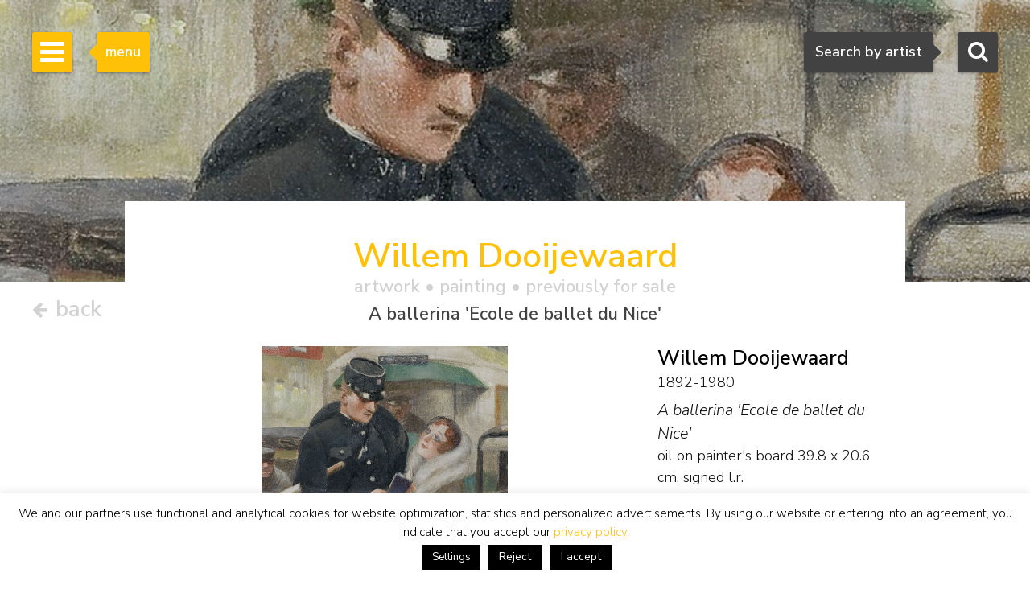

--- FILE ---
content_type: text/html; charset=utf-8
request_url: https://www.google.com/recaptcha/api2/anchor?ar=1&k=6Lfi2SknAAAAAMKbFjb_S1yrJkGP9LsBjBWlbocM&co=aHR0cHM6Ly93d3cuc2ltb25pcy1idXVuay5jb206NDQz&hl=en&v=7gg7H51Q-naNfhmCP3_R47ho&size=invisible&anchor-ms=20000&execute-ms=30000&cb=38pvsaa5dm98
body_size: 48102
content:
<!DOCTYPE HTML><html dir="ltr" lang="en"><head><meta http-equiv="Content-Type" content="text/html; charset=UTF-8">
<meta http-equiv="X-UA-Compatible" content="IE=edge">
<title>reCAPTCHA</title>
<style type="text/css">
/* cyrillic-ext */
@font-face {
  font-family: 'Roboto';
  font-style: normal;
  font-weight: 400;
  font-stretch: 100%;
  src: url(//fonts.gstatic.com/s/roboto/v48/KFO7CnqEu92Fr1ME7kSn66aGLdTylUAMa3GUBHMdazTgWw.woff2) format('woff2');
  unicode-range: U+0460-052F, U+1C80-1C8A, U+20B4, U+2DE0-2DFF, U+A640-A69F, U+FE2E-FE2F;
}
/* cyrillic */
@font-face {
  font-family: 'Roboto';
  font-style: normal;
  font-weight: 400;
  font-stretch: 100%;
  src: url(//fonts.gstatic.com/s/roboto/v48/KFO7CnqEu92Fr1ME7kSn66aGLdTylUAMa3iUBHMdazTgWw.woff2) format('woff2');
  unicode-range: U+0301, U+0400-045F, U+0490-0491, U+04B0-04B1, U+2116;
}
/* greek-ext */
@font-face {
  font-family: 'Roboto';
  font-style: normal;
  font-weight: 400;
  font-stretch: 100%;
  src: url(//fonts.gstatic.com/s/roboto/v48/KFO7CnqEu92Fr1ME7kSn66aGLdTylUAMa3CUBHMdazTgWw.woff2) format('woff2');
  unicode-range: U+1F00-1FFF;
}
/* greek */
@font-face {
  font-family: 'Roboto';
  font-style: normal;
  font-weight: 400;
  font-stretch: 100%;
  src: url(//fonts.gstatic.com/s/roboto/v48/KFO7CnqEu92Fr1ME7kSn66aGLdTylUAMa3-UBHMdazTgWw.woff2) format('woff2');
  unicode-range: U+0370-0377, U+037A-037F, U+0384-038A, U+038C, U+038E-03A1, U+03A3-03FF;
}
/* math */
@font-face {
  font-family: 'Roboto';
  font-style: normal;
  font-weight: 400;
  font-stretch: 100%;
  src: url(//fonts.gstatic.com/s/roboto/v48/KFO7CnqEu92Fr1ME7kSn66aGLdTylUAMawCUBHMdazTgWw.woff2) format('woff2');
  unicode-range: U+0302-0303, U+0305, U+0307-0308, U+0310, U+0312, U+0315, U+031A, U+0326-0327, U+032C, U+032F-0330, U+0332-0333, U+0338, U+033A, U+0346, U+034D, U+0391-03A1, U+03A3-03A9, U+03B1-03C9, U+03D1, U+03D5-03D6, U+03F0-03F1, U+03F4-03F5, U+2016-2017, U+2034-2038, U+203C, U+2040, U+2043, U+2047, U+2050, U+2057, U+205F, U+2070-2071, U+2074-208E, U+2090-209C, U+20D0-20DC, U+20E1, U+20E5-20EF, U+2100-2112, U+2114-2115, U+2117-2121, U+2123-214F, U+2190, U+2192, U+2194-21AE, U+21B0-21E5, U+21F1-21F2, U+21F4-2211, U+2213-2214, U+2216-22FF, U+2308-230B, U+2310, U+2319, U+231C-2321, U+2336-237A, U+237C, U+2395, U+239B-23B7, U+23D0, U+23DC-23E1, U+2474-2475, U+25AF, U+25B3, U+25B7, U+25BD, U+25C1, U+25CA, U+25CC, U+25FB, U+266D-266F, U+27C0-27FF, U+2900-2AFF, U+2B0E-2B11, U+2B30-2B4C, U+2BFE, U+3030, U+FF5B, U+FF5D, U+1D400-1D7FF, U+1EE00-1EEFF;
}
/* symbols */
@font-face {
  font-family: 'Roboto';
  font-style: normal;
  font-weight: 400;
  font-stretch: 100%;
  src: url(//fonts.gstatic.com/s/roboto/v48/KFO7CnqEu92Fr1ME7kSn66aGLdTylUAMaxKUBHMdazTgWw.woff2) format('woff2');
  unicode-range: U+0001-000C, U+000E-001F, U+007F-009F, U+20DD-20E0, U+20E2-20E4, U+2150-218F, U+2190, U+2192, U+2194-2199, U+21AF, U+21E6-21F0, U+21F3, U+2218-2219, U+2299, U+22C4-22C6, U+2300-243F, U+2440-244A, U+2460-24FF, U+25A0-27BF, U+2800-28FF, U+2921-2922, U+2981, U+29BF, U+29EB, U+2B00-2BFF, U+4DC0-4DFF, U+FFF9-FFFB, U+10140-1018E, U+10190-1019C, U+101A0, U+101D0-101FD, U+102E0-102FB, U+10E60-10E7E, U+1D2C0-1D2D3, U+1D2E0-1D37F, U+1F000-1F0FF, U+1F100-1F1AD, U+1F1E6-1F1FF, U+1F30D-1F30F, U+1F315, U+1F31C, U+1F31E, U+1F320-1F32C, U+1F336, U+1F378, U+1F37D, U+1F382, U+1F393-1F39F, U+1F3A7-1F3A8, U+1F3AC-1F3AF, U+1F3C2, U+1F3C4-1F3C6, U+1F3CA-1F3CE, U+1F3D4-1F3E0, U+1F3ED, U+1F3F1-1F3F3, U+1F3F5-1F3F7, U+1F408, U+1F415, U+1F41F, U+1F426, U+1F43F, U+1F441-1F442, U+1F444, U+1F446-1F449, U+1F44C-1F44E, U+1F453, U+1F46A, U+1F47D, U+1F4A3, U+1F4B0, U+1F4B3, U+1F4B9, U+1F4BB, U+1F4BF, U+1F4C8-1F4CB, U+1F4D6, U+1F4DA, U+1F4DF, U+1F4E3-1F4E6, U+1F4EA-1F4ED, U+1F4F7, U+1F4F9-1F4FB, U+1F4FD-1F4FE, U+1F503, U+1F507-1F50B, U+1F50D, U+1F512-1F513, U+1F53E-1F54A, U+1F54F-1F5FA, U+1F610, U+1F650-1F67F, U+1F687, U+1F68D, U+1F691, U+1F694, U+1F698, U+1F6AD, U+1F6B2, U+1F6B9-1F6BA, U+1F6BC, U+1F6C6-1F6CF, U+1F6D3-1F6D7, U+1F6E0-1F6EA, U+1F6F0-1F6F3, U+1F6F7-1F6FC, U+1F700-1F7FF, U+1F800-1F80B, U+1F810-1F847, U+1F850-1F859, U+1F860-1F887, U+1F890-1F8AD, U+1F8B0-1F8BB, U+1F8C0-1F8C1, U+1F900-1F90B, U+1F93B, U+1F946, U+1F984, U+1F996, U+1F9E9, U+1FA00-1FA6F, U+1FA70-1FA7C, U+1FA80-1FA89, U+1FA8F-1FAC6, U+1FACE-1FADC, U+1FADF-1FAE9, U+1FAF0-1FAF8, U+1FB00-1FBFF;
}
/* vietnamese */
@font-face {
  font-family: 'Roboto';
  font-style: normal;
  font-weight: 400;
  font-stretch: 100%;
  src: url(//fonts.gstatic.com/s/roboto/v48/KFO7CnqEu92Fr1ME7kSn66aGLdTylUAMa3OUBHMdazTgWw.woff2) format('woff2');
  unicode-range: U+0102-0103, U+0110-0111, U+0128-0129, U+0168-0169, U+01A0-01A1, U+01AF-01B0, U+0300-0301, U+0303-0304, U+0308-0309, U+0323, U+0329, U+1EA0-1EF9, U+20AB;
}
/* latin-ext */
@font-face {
  font-family: 'Roboto';
  font-style: normal;
  font-weight: 400;
  font-stretch: 100%;
  src: url(//fonts.gstatic.com/s/roboto/v48/KFO7CnqEu92Fr1ME7kSn66aGLdTylUAMa3KUBHMdazTgWw.woff2) format('woff2');
  unicode-range: U+0100-02BA, U+02BD-02C5, U+02C7-02CC, U+02CE-02D7, U+02DD-02FF, U+0304, U+0308, U+0329, U+1D00-1DBF, U+1E00-1E9F, U+1EF2-1EFF, U+2020, U+20A0-20AB, U+20AD-20C0, U+2113, U+2C60-2C7F, U+A720-A7FF;
}
/* latin */
@font-face {
  font-family: 'Roboto';
  font-style: normal;
  font-weight: 400;
  font-stretch: 100%;
  src: url(//fonts.gstatic.com/s/roboto/v48/KFO7CnqEu92Fr1ME7kSn66aGLdTylUAMa3yUBHMdazQ.woff2) format('woff2');
  unicode-range: U+0000-00FF, U+0131, U+0152-0153, U+02BB-02BC, U+02C6, U+02DA, U+02DC, U+0304, U+0308, U+0329, U+2000-206F, U+20AC, U+2122, U+2191, U+2193, U+2212, U+2215, U+FEFF, U+FFFD;
}
/* cyrillic-ext */
@font-face {
  font-family: 'Roboto';
  font-style: normal;
  font-weight: 500;
  font-stretch: 100%;
  src: url(//fonts.gstatic.com/s/roboto/v48/KFO7CnqEu92Fr1ME7kSn66aGLdTylUAMa3GUBHMdazTgWw.woff2) format('woff2');
  unicode-range: U+0460-052F, U+1C80-1C8A, U+20B4, U+2DE0-2DFF, U+A640-A69F, U+FE2E-FE2F;
}
/* cyrillic */
@font-face {
  font-family: 'Roboto';
  font-style: normal;
  font-weight: 500;
  font-stretch: 100%;
  src: url(//fonts.gstatic.com/s/roboto/v48/KFO7CnqEu92Fr1ME7kSn66aGLdTylUAMa3iUBHMdazTgWw.woff2) format('woff2');
  unicode-range: U+0301, U+0400-045F, U+0490-0491, U+04B0-04B1, U+2116;
}
/* greek-ext */
@font-face {
  font-family: 'Roboto';
  font-style: normal;
  font-weight: 500;
  font-stretch: 100%;
  src: url(//fonts.gstatic.com/s/roboto/v48/KFO7CnqEu92Fr1ME7kSn66aGLdTylUAMa3CUBHMdazTgWw.woff2) format('woff2');
  unicode-range: U+1F00-1FFF;
}
/* greek */
@font-face {
  font-family: 'Roboto';
  font-style: normal;
  font-weight: 500;
  font-stretch: 100%;
  src: url(//fonts.gstatic.com/s/roboto/v48/KFO7CnqEu92Fr1ME7kSn66aGLdTylUAMa3-UBHMdazTgWw.woff2) format('woff2');
  unicode-range: U+0370-0377, U+037A-037F, U+0384-038A, U+038C, U+038E-03A1, U+03A3-03FF;
}
/* math */
@font-face {
  font-family: 'Roboto';
  font-style: normal;
  font-weight: 500;
  font-stretch: 100%;
  src: url(//fonts.gstatic.com/s/roboto/v48/KFO7CnqEu92Fr1ME7kSn66aGLdTylUAMawCUBHMdazTgWw.woff2) format('woff2');
  unicode-range: U+0302-0303, U+0305, U+0307-0308, U+0310, U+0312, U+0315, U+031A, U+0326-0327, U+032C, U+032F-0330, U+0332-0333, U+0338, U+033A, U+0346, U+034D, U+0391-03A1, U+03A3-03A9, U+03B1-03C9, U+03D1, U+03D5-03D6, U+03F0-03F1, U+03F4-03F5, U+2016-2017, U+2034-2038, U+203C, U+2040, U+2043, U+2047, U+2050, U+2057, U+205F, U+2070-2071, U+2074-208E, U+2090-209C, U+20D0-20DC, U+20E1, U+20E5-20EF, U+2100-2112, U+2114-2115, U+2117-2121, U+2123-214F, U+2190, U+2192, U+2194-21AE, U+21B0-21E5, U+21F1-21F2, U+21F4-2211, U+2213-2214, U+2216-22FF, U+2308-230B, U+2310, U+2319, U+231C-2321, U+2336-237A, U+237C, U+2395, U+239B-23B7, U+23D0, U+23DC-23E1, U+2474-2475, U+25AF, U+25B3, U+25B7, U+25BD, U+25C1, U+25CA, U+25CC, U+25FB, U+266D-266F, U+27C0-27FF, U+2900-2AFF, U+2B0E-2B11, U+2B30-2B4C, U+2BFE, U+3030, U+FF5B, U+FF5D, U+1D400-1D7FF, U+1EE00-1EEFF;
}
/* symbols */
@font-face {
  font-family: 'Roboto';
  font-style: normal;
  font-weight: 500;
  font-stretch: 100%;
  src: url(//fonts.gstatic.com/s/roboto/v48/KFO7CnqEu92Fr1ME7kSn66aGLdTylUAMaxKUBHMdazTgWw.woff2) format('woff2');
  unicode-range: U+0001-000C, U+000E-001F, U+007F-009F, U+20DD-20E0, U+20E2-20E4, U+2150-218F, U+2190, U+2192, U+2194-2199, U+21AF, U+21E6-21F0, U+21F3, U+2218-2219, U+2299, U+22C4-22C6, U+2300-243F, U+2440-244A, U+2460-24FF, U+25A0-27BF, U+2800-28FF, U+2921-2922, U+2981, U+29BF, U+29EB, U+2B00-2BFF, U+4DC0-4DFF, U+FFF9-FFFB, U+10140-1018E, U+10190-1019C, U+101A0, U+101D0-101FD, U+102E0-102FB, U+10E60-10E7E, U+1D2C0-1D2D3, U+1D2E0-1D37F, U+1F000-1F0FF, U+1F100-1F1AD, U+1F1E6-1F1FF, U+1F30D-1F30F, U+1F315, U+1F31C, U+1F31E, U+1F320-1F32C, U+1F336, U+1F378, U+1F37D, U+1F382, U+1F393-1F39F, U+1F3A7-1F3A8, U+1F3AC-1F3AF, U+1F3C2, U+1F3C4-1F3C6, U+1F3CA-1F3CE, U+1F3D4-1F3E0, U+1F3ED, U+1F3F1-1F3F3, U+1F3F5-1F3F7, U+1F408, U+1F415, U+1F41F, U+1F426, U+1F43F, U+1F441-1F442, U+1F444, U+1F446-1F449, U+1F44C-1F44E, U+1F453, U+1F46A, U+1F47D, U+1F4A3, U+1F4B0, U+1F4B3, U+1F4B9, U+1F4BB, U+1F4BF, U+1F4C8-1F4CB, U+1F4D6, U+1F4DA, U+1F4DF, U+1F4E3-1F4E6, U+1F4EA-1F4ED, U+1F4F7, U+1F4F9-1F4FB, U+1F4FD-1F4FE, U+1F503, U+1F507-1F50B, U+1F50D, U+1F512-1F513, U+1F53E-1F54A, U+1F54F-1F5FA, U+1F610, U+1F650-1F67F, U+1F687, U+1F68D, U+1F691, U+1F694, U+1F698, U+1F6AD, U+1F6B2, U+1F6B9-1F6BA, U+1F6BC, U+1F6C6-1F6CF, U+1F6D3-1F6D7, U+1F6E0-1F6EA, U+1F6F0-1F6F3, U+1F6F7-1F6FC, U+1F700-1F7FF, U+1F800-1F80B, U+1F810-1F847, U+1F850-1F859, U+1F860-1F887, U+1F890-1F8AD, U+1F8B0-1F8BB, U+1F8C0-1F8C1, U+1F900-1F90B, U+1F93B, U+1F946, U+1F984, U+1F996, U+1F9E9, U+1FA00-1FA6F, U+1FA70-1FA7C, U+1FA80-1FA89, U+1FA8F-1FAC6, U+1FACE-1FADC, U+1FADF-1FAE9, U+1FAF0-1FAF8, U+1FB00-1FBFF;
}
/* vietnamese */
@font-face {
  font-family: 'Roboto';
  font-style: normal;
  font-weight: 500;
  font-stretch: 100%;
  src: url(//fonts.gstatic.com/s/roboto/v48/KFO7CnqEu92Fr1ME7kSn66aGLdTylUAMa3OUBHMdazTgWw.woff2) format('woff2');
  unicode-range: U+0102-0103, U+0110-0111, U+0128-0129, U+0168-0169, U+01A0-01A1, U+01AF-01B0, U+0300-0301, U+0303-0304, U+0308-0309, U+0323, U+0329, U+1EA0-1EF9, U+20AB;
}
/* latin-ext */
@font-face {
  font-family: 'Roboto';
  font-style: normal;
  font-weight: 500;
  font-stretch: 100%;
  src: url(//fonts.gstatic.com/s/roboto/v48/KFO7CnqEu92Fr1ME7kSn66aGLdTylUAMa3KUBHMdazTgWw.woff2) format('woff2');
  unicode-range: U+0100-02BA, U+02BD-02C5, U+02C7-02CC, U+02CE-02D7, U+02DD-02FF, U+0304, U+0308, U+0329, U+1D00-1DBF, U+1E00-1E9F, U+1EF2-1EFF, U+2020, U+20A0-20AB, U+20AD-20C0, U+2113, U+2C60-2C7F, U+A720-A7FF;
}
/* latin */
@font-face {
  font-family: 'Roboto';
  font-style: normal;
  font-weight: 500;
  font-stretch: 100%;
  src: url(//fonts.gstatic.com/s/roboto/v48/KFO7CnqEu92Fr1ME7kSn66aGLdTylUAMa3yUBHMdazQ.woff2) format('woff2');
  unicode-range: U+0000-00FF, U+0131, U+0152-0153, U+02BB-02BC, U+02C6, U+02DA, U+02DC, U+0304, U+0308, U+0329, U+2000-206F, U+20AC, U+2122, U+2191, U+2193, U+2212, U+2215, U+FEFF, U+FFFD;
}
/* cyrillic-ext */
@font-face {
  font-family: 'Roboto';
  font-style: normal;
  font-weight: 900;
  font-stretch: 100%;
  src: url(//fonts.gstatic.com/s/roboto/v48/KFO7CnqEu92Fr1ME7kSn66aGLdTylUAMa3GUBHMdazTgWw.woff2) format('woff2');
  unicode-range: U+0460-052F, U+1C80-1C8A, U+20B4, U+2DE0-2DFF, U+A640-A69F, U+FE2E-FE2F;
}
/* cyrillic */
@font-face {
  font-family: 'Roboto';
  font-style: normal;
  font-weight: 900;
  font-stretch: 100%;
  src: url(//fonts.gstatic.com/s/roboto/v48/KFO7CnqEu92Fr1ME7kSn66aGLdTylUAMa3iUBHMdazTgWw.woff2) format('woff2');
  unicode-range: U+0301, U+0400-045F, U+0490-0491, U+04B0-04B1, U+2116;
}
/* greek-ext */
@font-face {
  font-family: 'Roboto';
  font-style: normal;
  font-weight: 900;
  font-stretch: 100%;
  src: url(//fonts.gstatic.com/s/roboto/v48/KFO7CnqEu92Fr1ME7kSn66aGLdTylUAMa3CUBHMdazTgWw.woff2) format('woff2');
  unicode-range: U+1F00-1FFF;
}
/* greek */
@font-face {
  font-family: 'Roboto';
  font-style: normal;
  font-weight: 900;
  font-stretch: 100%;
  src: url(//fonts.gstatic.com/s/roboto/v48/KFO7CnqEu92Fr1ME7kSn66aGLdTylUAMa3-UBHMdazTgWw.woff2) format('woff2');
  unicode-range: U+0370-0377, U+037A-037F, U+0384-038A, U+038C, U+038E-03A1, U+03A3-03FF;
}
/* math */
@font-face {
  font-family: 'Roboto';
  font-style: normal;
  font-weight: 900;
  font-stretch: 100%;
  src: url(//fonts.gstatic.com/s/roboto/v48/KFO7CnqEu92Fr1ME7kSn66aGLdTylUAMawCUBHMdazTgWw.woff2) format('woff2');
  unicode-range: U+0302-0303, U+0305, U+0307-0308, U+0310, U+0312, U+0315, U+031A, U+0326-0327, U+032C, U+032F-0330, U+0332-0333, U+0338, U+033A, U+0346, U+034D, U+0391-03A1, U+03A3-03A9, U+03B1-03C9, U+03D1, U+03D5-03D6, U+03F0-03F1, U+03F4-03F5, U+2016-2017, U+2034-2038, U+203C, U+2040, U+2043, U+2047, U+2050, U+2057, U+205F, U+2070-2071, U+2074-208E, U+2090-209C, U+20D0-20DC, U+20E1, U+20E5-20EF, U+2100-2112, U+2114-2115, U+2117-2121, U+2123-214F, U+2190, U+2192, U+2194-21AE, U+21B0-21E5, U+21F1-21F2, U+21F4-2211, U+2213-2214, U+2216-22FF, U+2308-230B, U+2310, U+2319, U+231C-2321, U+2336-237A, U+237C, U+2395, U+239B-23B7, U+23D0, U+23DC-23E1, U+2474-2475, U+25AF, U+25B3, U+25B7, U+25BD, U+25C1, U+25CA, U+25CC, U+25FB, U+266D-266F, U+27C0-27FF, U+2900-2AFF, U+2B0E-2B11, U+2B30-2B4C, U+2BFE, U+3030, U+FF5B, U+FF5D, U+1D400-1D7FF, U+1EE00-1EEFF;
}
/* symbols */
@font-face {
  font-family: 'Roboto';
  font-style: normal;
  font-weight: 900;
  font-stretch: 100%;
  src: url(//fonts.gstatic.com/s/roboto/v48/KFO7CnqEu92Fr1ME7kSn66aGLdTylUAMaxKUBHMdazTgWw.woff2) format('woff2');
  unicode-range: U+0001-000C, U+000E-001F, U+007F-009F, U+20DD-20E0, U+20E2-20E4, U+2150-218F, U+2190, U+2192, U+2194-2199, U+21AF, U+21E6-21F0, U+21F3, U+2218-2219, U+2299, U+22C4-22C6, U+2300-243F, U+2440-244A, U+2460-24FF, U+25A0-27BF, U+2800-28FF, U+2921-2922, U+2981, U+29BF, U+29EB, U+2B00-2BFF, U+4DC0-4DFF, U+FFF9-FFFB, U+10140-1018E, U+10190-1019C, U+101A0, U+101D0-101FD, U+102E0-102FB, U+10E60-10E7E, U+1D2C0-1D2D3, U+1D2E0-1D37F, U+1F000-1F0FF, U+1F100-1F1AD, U+1F1E6-1F1FF, U+1F30D-1F30F, U+1F315, U+1F31C, U+1F31E, U+1F320-1F32C, U+1F336, U+1F378, U+1F37D, U+1F382, U+1F393-1F39F, U+1F3A7-1F3A8, U+1F3AC-1F3AF, U+1F3C2, U+1F3C4-1F3C6, U+1F3CA-1F3CE, U+1F3D4-1F3E0, U+1F3ED, U+1F3F1-1F3F3, U+1F3F5-1F3F7, U+1F408, U+1F415, U+1F41F, U+1F426, U+1F43F, U+1F441-1F442, U+1F444, U+1F446-1F449, U+1F44C-1F44E, U+1F453, U+1F46A, U+1F47D, U+1F4A3, U+1F4B0, U+1F4B3, U+1F4B9, U+1F4BB, U+1F4BF, U+1F4C8-1F4CB, U+1F4D6, U+1F4DA, U+1F4DF, U+1F4E3-1F4E6, U+1F4EA-1F4ED, U+1F4F7, U+1F4F9-1F4FB, U+1F4FD-1F4FE, U+1F503, U+1F507-1F50B, U+1F50D, U+1F512-1F513, U+1F53E-1F54A, U+1F54F-1F5FA, U+1F610, U+1F650-1F67F, U+1F687, U+1F68D, U+1F691, U+1F694, U+1F698, U+1F6AD, U+1F6B2, U+1F6B9-1F6BA, U+1F6BC, U+1F6C6-1F6CF, U+1F6D3-1F6D7, U+1F6E0-1F6EA, U+1F6F0-1F6F3, U+1F6F7-1F6FC, U+1F700-1F7FF, U+1F800-1F80B, U+1F810-1F847, U+1F850-1F859, U+1F860-1F887, U+1F890-1F8AD, U+1F8B0-1F8BB, U+1F8C0-1F8C1, U+1F900-1F90B, U+1F93B, U+1F946, U+1F984, U+1F996, U+1F9E9, U+1FA00-1FA6F, U+1FA70-1FA7C, U+1FA80-1FA89, U+1FA8F-1FAC6, U+1FACE-1FADC, U+1FADF-1FAE9, U+1FAF0-1FAF8, U+1FB00-1FBFF;
}
/* vietnamese */
@font-face {
  font-family: 'Roboto';
  font-style: normal;
  font-weight: 900;
  font-stretch: 100%;
  src: url(//fonts.gstatic.com/s/roboto/v48/KFO7CnqEu92Fr1ME7kSn66aGLdTylUAMa3OUBHMdazTgWw.woff2) format('woff2');
  unicode-range: U+0102-0103, U+0110-0111, U+0128-0129, U+0168-0169, U+01A0-01A1, U+01AF-01B0, U+0300-0301, U+0303-0304, U+0308-0309, U+0323, U+0329, U+1EA0-1EF9, U+20AB;
}
/* latin-ext */
@font-face {
  font-family: 'Roboto';
  font-style: normal;
  font-weight: 900;
  font-stretch: 100%;
  src: url(//fonts.gstatic.com/s/roboto/v48/KFO7CnqEu92Fr1ME7kSn66aGLdTylUAMa3KUBHMdazTgWw.woff2) format('woff2');
  unicode-range: U+0100-02BA, U+02BD-02C5, U+02C7-02CC, U+02CE-02D7, U+02DD-02FF, U+0304, U+0308, U+0329, U+1D00-1DBF, U+1E00-1E9F, U+1EF2-1EFF, U+2020, U+20A0-20AB, U+20AD-20C0, U+2113, U+2C60-2C7F, U+A720-A7FF;
}
/* latin */
@font-face {
  font-family: 'Roboto';
  font-style: normal;
  font-weight: 900;
  font-stretch: 100%;
  src: url(//fonts.gstatic.com/s/roboto/v48/KFO7CnqEu92Fr1ME7kSn66aGLdTylUAMa3yUBHMdazQ.woff2) format('woff2');
  unicode-range: U+0000-00FF, U+0131, U+0152-0153, U+02BB-02BC, U+02C6, U+02DA, U+02DC, U+0304, U+0308, U+0329, U+2000-206F, U+20AC, U+2122, U+2191, U+2193, U+2212, U+2215, U+FEFF, U+FFFD;
}

</style>
<link rel="stylesheet" type="text/css" href="https://www.gstatic.com/recaptcha/releases/7gg7H51Q-naNfhmCP3_R47ho/styles__ltr.css">
<script nonce="NKcYw1Mg1XJLboQiNJQfwA" type="text/javascript">window['__recaptcha_api'] = 'https://www.google.com/recaptcha/api2/';</script>
<script type="text/javascript" src="https://www.gstatic.com/recaptcha/releases/7gg7H51Q-naNfhmCP3_R47ho/recaptcha__en.js" nonce="NKcYw1Mg1XJLboQiNJQfwA">
      
    </script></head>
<body><div id="rc-anchor-alert" class="rc-anchor-alert"></div>
<input type="hidden" id="recaptcha-token" value="[base64]">
<script type="text/javascript" nonce="NKcYw1Mg1XJLboQiNJQfwA">
      recaptcha.anchor.Main.init("[\x22ainput\x22,[\x22bgdata\x22,\x22\x22,\[base64]/[base64]/UltIKytdPWE6KGE8MjA0OD9SW0grK109YT4+NnwxOTI6KChhJjY0NTEyKT09NTUyOTYmJnErMTxoLmxlbmd0aCYmKGguY2hhckNvZGVBdChxKzEpJjY0NTEyKT09NTYzMjA/[base64]/MjU1OlI/[base64]/[base64]/[base64]/[base64]/[base64]/[base64]/[base64]/[base64]/[base64]/[base64]\x22,\[base64]\\u003d\x22,\x22wo07JsK6cVIdEMKCdsO5woY7TsK+QgjCicKdwrTDr8OgJ8O5eC7Dm8Kmw4DCmyXDscK+w5dhw4o/[base64]/wqpsEXzCkcOcw7/DtsO9wrwSXgLDhhwRIcOwSsOLw4UTwrrCkMOhK8ORw7TDgWbDsRjCmFbCtHvDlMKSBHXDuQpnG1DChsOnwpDDrcKlwq/CrcOdwprDkCVHeCxvwqHDrxlMWWoSAEspUsOswqzClREFwp/Dnz1kwqBHRMKeDsOrwqXCtsO5RgnDn8KtEVIrwr3DicOHeQkFw49Lc8Oqwp3DlcODwqc7w597w5/Cl8KuIMO0K14ILcOkwpoJwrDCucKWdsOXwrfDvEbDtsK7Q8KYUcK0w7tbw4XDhT1qw5LDnsOAw73DklHCosO3dsK6OlVUMwg/ZxNAw5toc8KtGsO2w4DCl8Orw7PDqyDDlMKuAlbCikLCtsOnwqR0Gwcwwr10w71ow43CscOxw5DDu8KZQ8OIE3UXw7IQwrZwwrQNw7/[base64]/[base64]/w5fDqcKPwqrClMKzw4hnMlDDnMOuGsO1woPDgkRlwqPDjUhww7srw4MQJ8KLwrU1w5pLw5zCrzhCwo7Cs8OxQnrCuT83G2Qiw6FXG8KMfls1w6t4w6jDkMOzJ8KkSMOUZh3DrsKofg/[base64]/CggcfH8KUPsKDw6XCuGEUfFjCryFTRsO7E8Ksw4ELPzjCqMK4Cy9NYxxRbAJZVsOBYGLDkx/DlVh/wrLCjSsuw6NWw77Dl2XCinROLUfCv8OobHzClnwpwpjCgA/[base64]/Z8KXYlfDncKWfm3DnMK3w5JQCF91O8OgGsKZPTlnFVjDtkPCsA84w77Do8ORwoZXUy3CpVhwBcK/w7zCnQrCvmbCjsKPWMK8wpQ0OsKRFVl5w5swLsOrJzlkwpvDgkYbVl1yw5rDi2cmwogbw6IFekBTU8Khw6B6w65TVcKxw7olM8K1KMKhLQjDhMOGaRFiw57CnsOvUBEDPxzDjsOsw4xJIB4bw6g8wobDgMKZdcOew79uw6PClEHDs8K5wo/[base64]/wr9wFcOxwoXDjmhIw6F4U8K7MiXCg1fDuAMQdSrCn8Oyw57DqhosZm8QGMKVwpwOwrcGw5/DpWk5DV7CiznDmMKdQmjDiMOcwrgnw6gOw5Urwo9TA8K5VGoAecKmwrTDqDU5w6/Ds8OjwqBvd8K1fMOHw50vwqDCgBLCh8KBw53CncOWwqd6w5zCtMKkUgYUw7vCncKTw7AcX8OPYQs2w6gMXGLDr8O2w65WB8K5dylOw6LCrHN7XnJ6GcOxwqHDo19cw40pZMK/DsOmwpHDmWHCgXPCqsOLX8K2RQnCqsKcwovCiHEtwqdVw5A/[base64]/DqEtQw6hAwpPChMKRwr7Ct31tFcKew5rCjsKhSsOAHcO1w5oWwoPChcOOVsKWPsORZsOFUibCjUoXw6jDj8Oxw6PDlivCncOlw4BvFVLDuX1qw6d4ZkTCtz3DpsO+emdyU8KrDsKFwpDDonZ+w7zCvC3DshjDncO/woMiagjClcOpdBxOw7ccwqIMwq7Cg8KVb1l4woLCkMOvwq1DcyHDh8OVw6bDhl59wpfCksK2N0dHQ8OJLsOow5nDqDvDscOCwr/DucKAEMO+fsOmPcOGw5zDtFLDqFoHwo7CllcXExlewq0Eem0lw7fDkkjDs8KABsORccOiTsONwrDCscO6ZcOtwoXCksOSfsKww6PDnsKfJQzDgTPDuEDDpA9eVAAGw4zDh3XCo8OVw47CocOowrJPKsKWwqlMJzVDwpUnw59ewpbDsnYywqjCuTkOBcO5wr7CocOdVA/CjMOgH8KZXsKJPEx5SW3CtcOodsKCwp5+wrvClBwrwqszw4rCvsKdSmZtNxoswobDmQfCkkjCtlTDosObK8Kzw67Cqg7DoMKYYDDDugBqw64+GsK5wonDocKaBsOIw77Du8K/[base64]/Cry1Rw6wEwqTDpcOjF8OBVcObV3xXfkXCnn8iw7XCrHXDiXpbaRJowo13CcOgw7xzfVvCkMOORMOjRcOtacOQTHFOPxvDq1fCusONXMKrIMOvw6/Cs03CscK3Y3cPKBHDnMK7WzJRHXIUZMKJw4/[base64]/DnAFeTcOgwrN7w4Rww5sMwpfCkUcIY2vDrkvCsMO1BcOBw5ptwqTDrsKpwqHClcOLU3VuXyzDunYPw47DoyMhesOjE8KMwrbDvMOdw6jChMK6w6YTJsOKwoLCucOPVMK/[base64]/[base64]/[base64]/CjUHDh8K+J8KBKkc1w7wmcDLDpcKXwr4rcsK9PMK7wo3DrQLCvAnDuwREAMKsOsKPwprDpkbDhHhFJDXDhSo4w68Sw6hgw7HCtkvDm8OZKWDDlcOSwo97EMKsworDqWnCpsKJwrQLw4gBRsKuPcO5BsK8fcK/P8OfcQzClhPCmsOdw4PDtCDDrxcSw50vG1jDq8K1w5bCr8KjXxDDk0LDisKgw6bCnnlld8Ovwop1w4/ChH/DkcKKwqASwocwdn7DjhM7DgzDhcO/acOpEsKIwpTDqBB1XMOOwoZ0w5XCg0phIMOGwr4jwq/[base64]/w6Akw4Y8woMaw7o3w6EMwrs4w7/CtA3DizNzw5zDvG9zVhAEVFUXwrtZbHkvajTCoMOpw4/[base64]/[base64]/DmmgRLXvChsOPwq03FWzCvlzCjEzDoxsYw6hOw5/DlcKMwoHCv8Kew7zDp1LCisKjAlbCuMO+OsOkw5clEMK6TcOyw4k0w6sEMgPDljfCl3MNbsOQHX7CsE/DrH8nKA5Kw4Naw5FiwrY5w4bDjzfDvcK4w6JXXMKOEkPCiwQswqDDicKFc2VWM8KiGMOCHn3DtMKMSidvw5chYsKCdcO0JVV8P8Oow4rDiQQrwrU/wrzCoXTCv0XCtT5VOFLClcKWwo/CusK1a2PCvMOrSEgZRmApw7/[base64]/DnQnDuATDkMOyw5rDj2p7wpPCmcOhwpFaeMKhY8OgwpPClCjCqCrDih1QO8KtRX3DnDpaMcKJw7E6w5RWdMK0eWwhw5XCmGdWYR0Vw7jDicKdLivCo8O5wr3Dv8Oow6UmA0FDwpLCrcK8w4RWDMKDw73DocKsKMK/w7nCmsK5wq3DrEg+K8KewrVew75bN8KrwprDhsOWMTTCkcO0US3CpcOzAinCnsK5wqXCt0bCpBrCssOBwrpFw6PDg8O+Ak/Dqh7Cn1TDucOxwq7DsxbDs20Uw4AMI8OkfcKiw6fDpzPCuybCvmXDhDcsDmVTw6o9w5rDgRk2T8OoN8KEw5RNZhcCwpszTVLDogfDgMORw73Dr8KTwqUKwpdsw7lRbcOcwrspwq/DqsKyw5wBwqnCgsKZWMOhUMOjGMOPbjQnwrkKw7h3YMKFwoUmAijDgsKhOMK9ZwrDm8K4wpLDhibCnsK3w7hPwqQRwrQTw7LCgQAAJsKbUUZZDsK4w7RrHwMewqTCiwnCkBZBw6bDgxPDs1zCo3taw6M9wprDlk9uAl/DuFbChsOmw5Fmw6ZqAMK/[base64]/[base64]/ScKzJMKJLiHDvMOKFQbCscOWUXPCh8K2R37DjsKZJR/CtDDDmAHDuTHDuF/DlxUkwpLCicOnQ8Kfw7s+woliwoDCrcKMF1tELiMEwprDisKcw54vwonCoGnCgRwqXF/ChcKCRzPDuMKVI2bDnsKzen/DkhzDj8OOKwPCmQzDqsK6woFRcsOXI2lMw5F2wr/ChsKcw7duOiI3w4bDocKcfMOEwrDDlsOQw4tKwqoJEV5GPiPDi8KmMUTDg8Oewq/DmTTCiSvCisKUO8KpwpZQw7PCt1Z1Zy4tw7LCo1fDq8Krw7rCr1cMwqg+w7BEd8O0wpvDssOGOsKmwqJnw5New64BS2srBRDCumnCgkPDh8OQQ8KNFyYawq43OMO2eQ5aw6LDusKFR2/[base64]/wrwgYgVUeDYrwpLCp8KhTsOGfcKFPG/CiwTCm8OVw5YHwqlbPMKpZkhRw6/Cl8O2WkxUKgHCj8KNS0nDt1cSeMOuDcOeWjt9w5nDh8OBwpzCuRIgBsKjw4nCkMKXwrw8w5pFwrxqwpXDgcKTUsOIKcKyw7k0w5tvC8KxJzUMwpLCsWAGw5DCgW8/[base64]/DvU0RVHLCvMOnwpXDtsO4wp3DjsKHw6HCgsOewodcMFzCp8KTaGIyA8K5w60tw6DDm8Okw53DpFfClsK9wrPCvcKjwowAf8KhKnLDksKwIsKvQMKHw5/DnhZXwqlywpomfMKeEx3DrcKvw7rColPCocORwrbCtMKoSlQJw7/CusORwpjDoHlXw4wZd8Kvw4I2f8OlwoBewpBhdUZBc2LDmB1jRFkRw6VkwrzCpcK2wq3DhlZWwrNow6MjJEB3wr/DvMOXBsOaAMKcLcKoKm8DwpN7w5HDgmnDpSfCtzQlJ8KZwrlGCcOCwrJIwovDq3TDjHIvwrXDmcKOw7DCjcOpDsOQwq7DscKbwrdUT8K2dnNSw6zCisOWwp/[base64]/DtGxlJgk2wrhhN8OhwqsnEcKHwpUGw5tiB8KYwofDnVZGwoLDjEPDmcO3WErCuMKxWcOIXsKEwpzDssKiE0xXw7fDuwx1O8KJwp0Jcx7DqCgfw6dhE2NAw5DDmXBWwoPDkMOfFcKFw77CnnrDo0czw73DsyJydWJcAwDDqxB+TcOwfAXDiMOSwqJ6Ry1Dwp0GwoQUJF/[base64]/NcKOw4TDvH/[base64]/woUnwqfDq1tpa2YFwpk0w6vCqSHCkHlRwoPCrRtwI37DulVcw7fDqjjCn8K2Y0tJA8Ojw57Cr8K+w588McKDw4vCljbCvT3DgVAgw4hqaVoHw5NlwrEDw4ktDcK7Uj/DiMO8fw/DkTHDrATDv8Olag0bw4LCt8O/fgHDmcKDYsKSwooWdMORw5oaXVlXRAsOwqnCm8OqccKFw4LDncOaXcOBw7NGB8ObCkDCiW/DqmHCvMKIw4/CjhIrw5ZMU8KzGcKcOsKgRcOJcT3DrMOtwqgfPEzCswdswq3Cqyp8wqhKZndGw64Gw7N9w53Ck8KpWcKsThAJw7cHCsOgwqrChcOid0TCjGI2w5YOw5jDs8OvMGvDqcOASkLDssKKwo3Cr8O/w5jCj8KDAsO0KQTDl8KxEcOgwpYSWkLDkcOIwoV9fsKVw5zChigReMOIQsKSwofDtsKbPSnCiMK0PMK+w77DsDvCkAXCr8OxEhpFwq7Dl8OUNgkuwpxJwrc0TcOcwqBZb8KXwrPDqGjCtB4BQsKfw5/[base64]/w4rDjMKDTUFaVMKVXsK7w5jClXjDu8KBw6LDoMKsGMOQwp3Ch8OqDHXDvsKYIcOdw5BeOBMDRsOLw7lQHMOdwpLCkRXDj8KoZATCinLDocONAMKbw7bDhMKGw4kCw60nw5A3w7ohwpTDn1lkw5rDqMOiR05/w4c3woNIw6sdw50ZCcKOwrzCpGB8RMKTZMO7w5bDlcORFxHCoHfCpcOPH8KdVm7Cu8OtwrLDqsOZTVTDnm0twooaw6PCmFFSwrE/[base64]/ChA5AB8KYZwnCj8K+w5DDvsO5dwZjCsKWYHrCtVM/w6nCt8K2BsKAw7/[base64]/[base64]/Ct8KWS07CgRt7HsOYwoDCg3PCpsK4w5pHBwXCssOIw5nDtgUow5DDjHLDpsOnw7rCsC7Dt27DvMKhwoxrWsOwQ8KEw4YwVkjCukk0csOswp8FwpzDo1XDvkLDp8Ogwr3DlHvCqcKlwp7DpsKOQyZWC8KHwo/[base64]/[base64]/ZcKARcK8woXCoRnCtMKMw4LCsFrDmsObw4nDkMO/w55Vw6kHa8OpRgHCksKZwrrCg37Cr8O0wr/DvDhAZMOhw6rCjQrClGLClsKQIUrDuzTDj8OXUXjCmV0DWMKZwpPDjQEyci/Cm8K6w78acg8ywpjDuybDkF5fJEB0w63DuQIhZl1CPSTCsFkZw6zDmVLCuRjDhMKmwprDrk48wopsUsO2worDl8KAwo7DhmdSw7V4w7vDhcKGW0ANwoTCtMOWw5LCgw7CosOVIDJQwrBnQy01w57DpDc9w7xEw7wfQ8KnXUk4wqpyEsOGw5IrfcKwwpLDlcO/wo4Iw7zCrsOVY8Oew4nCpsOHJcOUEcOMw7wvw4TDoiNGBgnCsxwSHQnDlMKDworDv8OTwoDDgsOMwoXCp0p/w7fDncKSw4LDviBULsOWfi0lXD/DpAPDg0TCtsKObsO7eT01CMOnw6V1VcOID8KzwrAcNcKUwoHDt8KJwrU7W155YG4CwonDi0giPcKFWnHCmcOCS3jCkjbCvMOMw4Y7w5/DqcODwrMIUcKewroBw4vDvznCisOTwpVIbMOvWAzCmsKRSwQUwrxFXl3DucKbw67DicOrwqsAbcK9Mz8ww7QPwq1Pw4fDgngeFsOFw5zDtsODw6vCh8KJwqXDqgIewoTCr8OEw7haUsK/wodVw4vDtWfCu8KKwpXCtlshw78HwoXCgQnCusKAwoZlZMOew63DoMKydV/DlC8ewovDp01ZbcKdwowycBrDgsKhCT3CvMOgZ8OKDsOEKsOtP0rDpcK9w5/CgsK3w5LDuBdAw684w4howp0JZcO2wqElDnfClcO9Rn/[base64]/Di8OKwrvDnsKzwoQSw4ZlbB0kU8OaworCogMRw7HCt8KTTcKcwpnDp8KKw53CscOFwofCtMO2wpXDizTDulXCmcKqwoZBWsO4wqIrE1jCjhM5GErDssOsXMKIQcKTw4/DlC9qJcKpfEbDtsOvbMOqwpQ0wphGw68kNcKPwqkMfMOfQWhRwpEOwqbDmBnDqBwSBWjDjFbDvSgQw7ABwrrDlEsuwrfCmMKEw7gFVEbDikPCsMOME3/CicOUwqYPbMOZwpTDnGMNw5FWw6TCqMO1wopdw5N1egrCpBwOw6VGwpjDrMOdPD7CjkcbGGfDvsOewrwsw6bDgFzDm8Oywq/Cg8KuD2cbwq1pw74mPcOAVcKzw43CoMOTw6HCscOXw6A3Wl3CnFVhBkx8w4VUJ8OKw7t0wqJuwrPDucK2TsOlBT7CtnfDgF7CjMKrZ09Lw57Dt8ONe1zCo0ICwr/[base64]/RHxQcFHCjsKTTWVQw4ccw6E1wpHCvTPCoMOvAELCr0jCrUrCiipNajfDsCZIbj0wwpk5w5weaSzCpcOIwq3DrcKsMjttwopyZMKqw4Y9woBGF8KOw4PCmzQQw4FLwqTDrAQww4t9w6PCsivDv1/[base64]/CozrDmxU3BsKUwpMsw6zDrH3DlsKMwpXDpcOpPxHDusKrwoUKwpLCkMKbwpEDUMKvfsOtwrHCp8ORwpV/w44+A8K7wr/[base64]/[base64]/ScOqMVLCqcOhQXvDtDBIw61bwr0rNxLCu3Agw4nCsMK0w70mw784wr3CjkRsGsKPwp45wqcEwqs/bhTCoW7Djwpuw5TCh8Kqw6TChH8hwp9yMgLDihDClsOQfMOqwr/[base64]/DiMK3T8OXwrF+wqfCvirCscO3w4PDqQvDu8Ksw6HDoXDDtjXCjsOOw5/[base64]/[base64]/DjkDDuSpNWMKcwo3DmDHDkmEeY8KFw4JwU8KbQwXDr8OZwpspB8ObCDbDtsOlwqHDisOywozCsQLDm0pDTFIaw5bDmcK5HMKrMl4CNsOkw6xdw4/CsMOTw7DCsMKnwp7DrcKQD1jColsCwrZMw6PDl8KcPkXCrzpuwoYCw6zDqsOrw6jCrlw/wrHCrxt9wqB+KVXDjsKywr/DlcOUERlGVGtLwpnCr8OjAHDDljV0w5jCj0BCwpfDt8OfemrCtwTCsF/[base64]/DnDtvw6djdRIhDMKxwq4RasKIN396wp/Dt8KCwrUTwoMGw4YgAsO2woXCqcOxF8OLSWtiwqLCo8ORw7HDsETDhgDDq8KPaMOYEFkEw5bCr8K/wqMCM2Vcwp7DpFnCqsOBWcKLw6NSAzDDpzrCq0BPwpwIJCtgw4J9w5HDpsKXM2LCrEbCicKbYV3CqCPDvsOHwpFywpPCt8OIJWXDjW0fNjjDhcOhwrfDq8KPwqcAZcOab8OOwodcLG5vWsOJwpoCw7VQDzYxCi03RMOHw5UYWAEVUlfCjMO/LsOIwpbDkF/DjsKaQzTCnzvColVHUsOBw69Qw7TCjMK+wqgsw6Zdw4g9F2oRG2QCGFHCq8K2RMK6dAplJcOUwqI1QcOcwotMWMKNDQxgwopEJcOWwofCqMOffRZfwrplw6PCnz/Cq8Kxw45OPzrCkMKRw4fChwo7C8K9wq/CiU3DpcOEw7k4w4p1FFfCu8Knw7jCtWLChMKxesOdHi9Twq/CphESYwI8wq5dw5zCq8O2wpzDhcOKw6jDtVLCt8KAw5Q9wpIkw6tsIMKqw4/[base64]/[base64]/DlBjCpyAGw47DrcOZw6Euw7QYIsKOwo4DFm1WTcK8XRXDsh/CosOFwp16w55twrXCkXTCsxseVlEfCcO6w6DCm8OowpMdQV0Sw6wZI1DDqnQRfkIkw5YGw6MxDsK0FMKOKUDCkcKwdsOHLMKzenrDpUthLzIOwqJ0woI7M38CFEACw4nCn8O7E8OIw6PDoMOUXMKpwpnDkxgdY8K+wpgWwqw2SlfDlWDCp8Khwp/CqMKCw6/[base64]/[base64]/[base64]/[base64]/[base64]/Dm8KawooIwpbDj8OJw4pcfAA5w709w5LCs8K2WcOPwrJBZMKxw6RQIMOFw4YXDTPCgVzCiCPCm8ONWsO5w7jDihpTw6Esw75uwrpDw7V4w7pnwpYIwq/CiETCqTbChjTCgFhFwrdkGsOtwrZqdQtlRQY6w6FbwqY3wqXCmWdQTMKdL8K/BsOlwr/DuURHBcO0wrrChMKkw5bCv8Otw5TDgVN1wrEfPC3CucKUw4hHJ8K6V1U2wrEnQMKlwrPCiFRKwrzCgX/Cg8OBwqgsS2/DoMKRwo8CaA/DmsOyVcOCYcO/w701wrQYIRLCgsOWLMORZcOjKmzCsA4+wpzDqMOpHXjDtkHChBcYwqjCvAI3HMOMB8ObwqbCtFABwpPDqWfCtlXCjUfCql/CmR7CnMKVwr0qBMKTXmfDng7Ck8OZXsONdnTDkkTCgEfCrAvDn8OAehNjwo8Gw4HDr8KNwrPDmF7CpMO7w4vCksO/fnbCli3DvsKxOsKRWcO3csKOVsKcw6rDkMO/w51aT0XCrBvDscOdSsKfwqbCv8OyJn8tUcOOw41qU1IpwqxlWRDCo8ODHcKywoAYV8Olw6M3w7nDq8KVw6zDq8KXw6PCrMKodh/ClTErw7XDvzXCmmrCosKKCcOUw5hvIcKrwpFEcMOZw4JOQWMCw7QVwrHDnsKEw6rCqMO+YkNyYMOnwo3ClVzCucOgRsKRwpTDpcOZw7PCjTjCpcK8wrZGM8OPXF8NNMO/LUTDsUQ5VMONb8Kiwqh8MMO6wprCugIvJXwow5cqwqTDosOXwp/CtsKOSgdASsKlw5YewqvCtHR0esObwrrCtsOEPTFGNMO/w4N+wqHDgMKWM2rDpELCpsKQwrN0w77Do8KjXMOHFR/CrcOeSX3DisO+wr3CjcOQw6lMwp/DgcKMYMKNF8KyNHXCnsOyaMKKw45BfwNcw47DqMOYP1MwHsOcw4MvwprCosORCsOVw4MOw7A9SVpNw7t3w7BhKS9ww5UTwo/[base64]/C8KyDWoDXiITRMKcw58xMSfCiMKFUsKDScKWwrbCvcOWwrJADcK5I8KhF2pnZMKhUcK6GcK9w5gIDMOdwoXCucOzXFDClgLDisKhTcOEwrU7w6nDmsOWw7fCu8OlE2PCucOuE07Ch8Kuw47ClcOARUjClsKFSsKJwrEFwrXCh8OhZyHChCFQaMKzw5HCpQ/CoUoEcGzDhMKPGEXCkVnDj8OLOTN4OCfDuADCucKXfArDmXDDs8O8dMKKw5kOw4zDmMKPwq1iw5nCsgkYwrvDoRTCuj/[base64]/P1jCscOnGcKLQsKrWcKMSsOtTMKNwrjCjwRGw7N0I2k1wqUMwrkQBQYiBMKLPMOjw43Dm8KucQ7CvC8VSD/DlCbCgVTCucK3acKXTkHDsA5eacOBwpbDn8KZw6c2S0BSwpQfWgXCqGZ1wrtHw69YwoTDrn/CgsO/w5jDiXvDj3RFwpTDqsKxdcOWOk3Dl8Knw6gCwpnCp2APcMKSMcKywowAw5Iswrw9K8K/Vh83wp7DoMO+w4TCuFLDv8KCwqB5w6UCdT5Zwo4fd3AfccOCwpTCngTDp8OTCsOJw59/wrLDnkFMwp/[base64]/wpTDmm97woxqw67Clw7Cg2kZWT1Yw6lPK8KjwqTCssOKwpDDgMKKwrYbw51EwpEtw60pwpHClVLDjcOJM8KeQSpnX8O/[base64]/[base64]/CvMKDw4MmfSrDiU8NwpbDocOaHsK/w7LDgiLDm38fw6RSwoFIUcK+woHDhsOQFhBzGWHDhRhIw6rDtMKcwqQncCLDll98w7RYbcOawrDCiUQPw6N/[base64]/Dh8OXwo7Ck8Oow6tWwoFQYEvDvMOZRU3CkHRjwqd/[base64]/[base64]/w7xjw53DlMOMQsK6Ln03dsOtw4bDuMOvw7bDncKOw4rCo8OOYMKbDx3CiFHDgcK3w6vDpMOewo/ClsOUBcO+w4YBaEtXNFDDjMOxGsOkwpJQwqMmw7bDocKWwq02wqnDnMKHeMOqw4dHw4YWOcOaazPCi3DCmX9mwq7CgsKYDgLCtQFKOGjCgMOJX8KRwqoHw7bDusOyeRoUAcKaM2VGFcK+c1LDlBpBw7nCvHdIwpbCuD/[base64]/CgsKow7fDpQUVXW/Dk8Ocwq1WHmrDssOvw7huwqvDosOydVJDacKFwot/w6PDhcOUHMKqw4rDocKkwpUWAVo3wqzDjCDChMKWw7bCgcKIOMOIwpjDrjB2w5XClHgZwqrCsno1wrQdwqjDsEQbwoERw5LClsO/UwXDi3vCqyPChhsGw7DDsmzDu17DhR7CuMO3w6HDvkEZW8OFwovDoiduwrXDoDXCpC3DqcKcecKBfVvDiMOQwq/DiEjDsBEHw4BAwqTDg8KrEMKlUMOJKMOawqp2wqxwwqk1w7Urw7zCjwjDtcKZw7HCtcO+woHCh8Ktw4pQenbDrkMpwq0GK8OSw69QR8OLORhNwroVwq9/wqbDhyTCmArDnkfDpU8bey4vNcK4V07Cn8KhwoZeK8OZLMOEw5zCnkbCpMOEE8Ofw4MIwoQSWQgmw61zwrJ3FcKsYsO0eBBhwqTDmsORw5PCnMORPsKrw6DCi8OaG8K/[base64]/Ct0xLNzFxwqvDtE7DrynCqsKCKlTDmcK4ehDCgMKfMRYLAxQtAFJIZVDDmRV/wrddwo1TDMOuccKmwojDrThRMcOGak/CrsK4wq/CksOwwoHDocO2w43DrhPDssK9a8KwwqtLwpvCt2zDimzDgFMOw4BIT8O1FELDjMKww6BYXsKlOFHCsBQrw77Dq8OFaMKCwoN0NMOFwrlfI8O2w687A8OdPMO/RQdgwojDhRrDt8KUcsKMwrbCrMKmwrdqw4fCvVnCgMOrwpXCl1nDtsKbw7djw4jDoDxyw45ZXVfDk8KZwoPCoQE0WcOEWMKPDgJ6K0LDssKLwr/CpMKzwrNNwrLDm8OSETYdworCjEnCjsKqwqUgN8KAwofDo8KFJQLDhMKFU1LCnjokw7rDrSIYw7JEwr8Ew6kPw4XDrMOaH8K7w4lTbR4gR8Ojw4JMwpYhdSFgKALDlUnCt29tw5rDpDJxJiM/w5Idw5nDssOlLcKsw7jCk8KOKMO6GsO1wpc7w5DCjBdXwpsOwrhYTcOpw5bCocK4PkPDv8KTwp4AOMORwoDCpMKnVcO1w7ttSiLDrUp7w4zCsQDDhsKiBcOFKwZ6w6HCm3wLwq14aMKxM0/DocKXw4N+wpTCscKFRcOYw6oaMMKEPMOxw6Izw453w4/ClMOMwqIMw7vCr8K6wo/[base64]/w6VEHjoVwoPDtWHDl8ORXMO6wqXDgHPDgcOgw5vCj29Lw6LDkVPDgMOJwq15UMOKJ8KMw7XCs3tNNMKEw6cgDcObw55+w51NKVRUwq7CiMK0wp85UcOww7rCsygXY8KzwrAPGsKWwrlJKMOuwoPCgkXCkcOMCMO1cUXDkQQhwq/CkXvCtjkcwqB9FRZWcWdjwpxXcTxpw6/DmxZVMcODWMKqBhhLKirDg8KMwop1w4DDh0QWwo7CuAhKS8KwUMK4N3XCunDCosKVOcKcw6rDpcKcUMO7UsOuOkY5w7Vzw6XCrCxxX8OGwoIKw53CpcODGRbDtcOqwoEiMmLCoHwKwpbDkg7DtcOAH8KkR8OJdMKeNDfDqRw5KcKEN8ObwqzDsxdvHMKZw6NjRy/DpcOowovDpsOoCmFlwp/CjHvDoxwxw64Jw5IDwp3CmQ8+wp8Fw7FWwqXCscOXwpdLGwMkenBxWGLCmzvCksOCw7c4w78QI8Ouwq9NfmFWwo4Mw77DpcKIwqM1BnDDisOtB8OvQMO/w6jCrMO4RhjDhSl2I8K9MMOvwrTCiEFxMjwsMcOFecKbXcKNwrxmwrTCmMK2DiDCgsKrw5RVwp4zw5fClUwww48baykZw7DCul0ED2I5w7/DoQZMNBTDtcKnQUXDncOowoJLw7cPesKmXnlXPcO7GQMgw6knw6Jxw5DDtcKuw4ElDS4FwpxmBsObwobDgmJ/CDtOw6oONHXCuMOJwrREwrBcwoDDvcKww78IwpRFwrrDnsKNw7jCqGXDp8KjegFrA3lRw5YDw6dSV8KQw4HDokdfCw7Dk8OWwosYwp9zTsKUw6kwX2jClV5Pwp90w43ChGvDoQ0Pw6/DmSnCtTXCr8O7w6oALVonw6s8asKrXcOewrDCjGLDpkrCox/DtcKvworChMK7JcOPD8O9wrl2wps6SiRjU8KZGcOZwoROYX5DbV0tYcOyaEZ5U1PDgsKOwoJ+wpsFEUrDoMOvUsOiJ8K7w47DusKXGAppw7HCtAp0wqpPFcK1DsKvwo/ChnbCsMOmKsKjwpBbQSfDl8OCw4BPw4EdwqTCssOjVsK7QAVKesKPw4LClsObw7U9WsOWwrTClcKIf0VGc8KDw4wawr5/csOrw40yw74WRsOsw60Qwo1sCcO/w7wpw6PCtnPDkWbCm8O0w7RCwofCjCDDug1Yd8KYw4k/wqvCisK8w7nCqUPDhcKRwr50RRXDgMOYw7nCg3DDiMO7wq3DoEXCj8K5ScKmeXQFBl3DjkTDq8KbacKZG8KeZhFDZA5Zw6kAw5bCusKMAMOJDMKxw6V9fC10wopEEj7Dkw9vZEDCiAbCi8K9wp3DqMOGw5peLnnDjcKXwrbDhk8ywoooJsKRw7/[base64]/[base64]/DrMOZPBxcLQHCqlkAVjUjb8K8w7Emwq8iSm8HJ8OMwoAYZMO8wo5SbcOnw5w+w6zCjCTDoRtTG8KCwrHCs8Klw4jDoMOiw7rDj8OEw5/CnMOHw6lGw5FlL8OOacKxw6NHw7jCtDJWKmw2K8O5Uhl3f8K9BSDDtmU9WExyw53Ck8O8w5nCtMKeNcOjVsKeJk1sw5glwqnCl1pkPsKpUFHDnnPCgsKsMmnCpsKJHsOgfBt3C8OvIsO0YnjDgQp8wrIvwocVS8O6w6nChMKdwp/Cl8OEw5MDwr1jw5rCjT3DjcOvwp/CgD/[base64]/[base64]/U8OVTX7DvhHDmsKyeEpMwp5taWTCtGERw67DkwrDlcKJWiPCmsOYw4U8LsOABcO8Pn/CgCZSw57DqAXCucOgw6zCk8KtFEo8wphLw5doCcKUEsKhwpLCmD0ewqDDl24Ww5XDu2TDu18/wqFaVcO7ScOtwpEUCk3Djx0ZN8K+I0HCqsKow6EbwrtTw7Q8wqTDjMKEw43CnXjDnHFDIMORT3hsdkzDoGt4wqHCi1fClMOpET8Jw6AnOW9xw5rCgMOCMVDCtWUeTsKrCMK6C8KiSsO9wooywpXCijhXEETDgT7DmEnCmGtkfMKOw6YRLsO/MEAKwrvDgcKVNEIbLsO/e8KmwpTDtw\\u003d\\u003d\x22],null,[\x22conf\x22,null,\x226Lfi2SknAAAAAMKbFjb_S1yrJkGP9LsBjBWlbocM\x22,0,null,null,null,1,[21,125,63,73,95,87,41,43,42,83,102,105,109,121],[-1442069,916],0,null,null,null,null,0,null,0,null,700,1,null,0,\[base64]/tzcYADoGZWF6dTZkEg4Iiv2INxgAOgVNZklJNBoZCAMSFR0U8JfjNw7/vqUGGcSdCRmc4owCGQ\\u003d\\u003d\x22,0,0,null,null,1,null,0,0],\x22https://www.simonis-buunk.com:443\x22,null,[3,1,1],null,null,null,1,3600,[\x22https://www.google.com/intl/en/policies/privacy/\x22,\x22https://www.google.com/intl/en/policies/terms/\x22],\x22x70U51JwX7Ze9SHhrW2TKq772hZFOW4wEr/ZTqdvxbg\\u003d\x22,1,0,null,1,1766613199898,0,0,[52,197,141,249],null,[188,110,220],\x22RC-q3GGKCwNq6_Rbw\x22,null,null,null,null,null,\x220dAFcWeA6ehymuyO6CY0nrrvZ5mM_2mhllYAp8aK7N5slf7oZl36vZ0kbqhWmcJcPqzNMsXlMvJk0C4V4s6Yo3EhG74cZEovOxdA\x22,1766695999756]");
    </script></body></html>